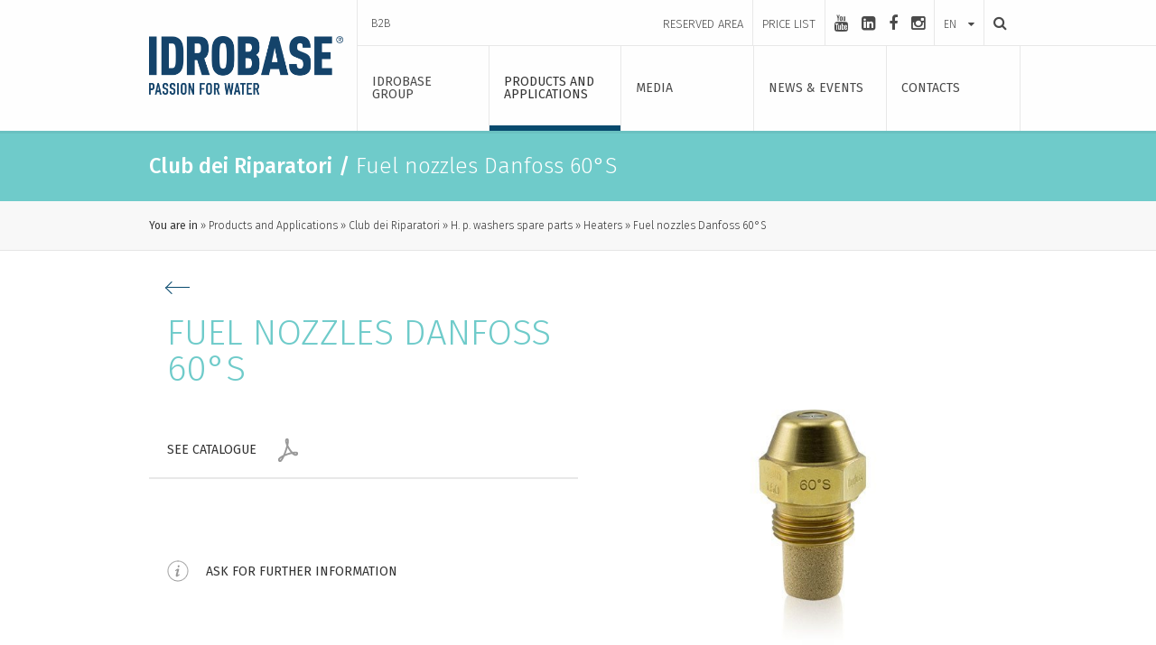

--- FILE ---
content_type: text/html; charset=utf-8
request_url: https://www.idrobasegroup.com/en-us/products-and-applications/club-dei-riparatori/h-p-washers-spare-parts/heaters/fuel-nozzles-danfoss-60-s
body_size: 15009
content:

<!doctype html>
<html class="no-js" lang="en">
<head>
	<meta charset="utf-8" />
	<meta http-equiv="x-ua-compatible" content="ie=edge" />
	<meta name="viewport" content="width=device-width, initial-scale=1.0" />
	<meta name="format-detection" content="telephone=no" />
	<title>Fuel nozzles Danfoss 60&#176;S</title>
	<meta name="description" />
	
		<meta property="og:title" content="Fuel nozzles Danfoss 60&#176;S" />
		<meta property="og:description" content="" />
			<meta property="og:image" content="https://www.idrobasegroup.com/ContentsFiles/IBG_Club-dei-Riparatori_ricambi_idropulitrici_caldaie_ugelli_gasolio.jpg" />

	<link rel="apple-touch-icon" sizes="57x57" href="/apple-icon-57x57.png" />
	<link rel="apple-touch-icon" sizes="60x60" href="/apple-icon-60x60.png" />
	<link rel="apple-touch-icon" sizes="72x72" href="/apple-icon-72x72.png" />
	<link rel="apple-touch-icon" sizes="76x76" href="/apple-icon-76x76.png" />
	<link rel="apple-touch-icon" sizes="114x114" href="/apple-icon-114x114.png" />
	<link rel="apple-touch-icon" sizes="120x120" href="/apple-icon-120x120.png" />
	<link rel="apple-touch-icon" sizes="144x144" href="/apple-icon-144x144.png" />
	<link rel="apple-touch-icon" sizes="152x152" href="/apple-icon-152x152.png" />
	<link rel="apple-touch-icon" sizes="180x180" href="/apple-icon-180x180.png" />
	<link rel="icon" type="image/png" sizes="192x192" href="/android-icon-192x192.png" />
	<link rel="icon" type="image/png" sizes="32x32" href="/favicon-32x32.png" />
	<link rel="icon" type="image/png" sizes="96x96" href="/favicon-96x96.png" />
	<link rel="icon" type="image/png" sizes="16x16" href="/favicon-16x16.png" />
	<link rel="manifest" href="/manifest.json" />
	<meta name="msapplication-TileColor" content="#ffffff" />
	<meta name="msapplication-TileImage" content="ms-icon-144x144.png" />
	<meta name="theme-color" content="#ffffff" />
	<link rel="stylesheet" href="/css/app.css" />
	<!-- Modernizr -->
	<script src="/js/modernizr.js" type="text/javascript"></script>
	<!-- Google Analytics -->
	<script type="text/plain" data-cookieconsent="statistics">
		(function (i, s, o, g, r, a, m) {
		i['GoogleAnalyticsObject'] = r; i[r] = i[r] || function () {
		(i[r].q = i[r].q || []).push(arguments)
		}, i[r].l = 1 * new Date(); a = s.createElement(o),
		m = s.getElementsByTagName(o)[0]; a.async = 1; a.src = g; m.parentNode.insertBefore(a, m)
		})(window, document, 'script', 'https://www.google-analytics.com/analytics.js', 'ga');

		ga('create', 'UA-77644931-1', 'auto');
		ga('send', 'pageview');

	</script>
	<!-- Google Tag Manager -->
	<script>
		(function (w, d, s, l, i) {
			w[l] = w[l] || []; w[l].push({
				'gtm.start':
					new Date().getTime(), event: 'gtm.js'
			}); var f = d.getElementsByTagName(s)[0],
				j = d.createElement(s), dl = l != 'dataLayer' ? '&l=' + l : ''; j.async = true; j.src =
					'https://www.googletagmanager.com/gtm.js?id=' + i + dl; f.parentNode.insertBefore(j, f);
		})(window, document, 'script', 'dataLayer', 'GTM-KBCFBZL');</script>
	<!-- End Google Tag Manager -->
	<!-- Matomo -->
	<script>
		var _paq = window._paq = window._paq || [];
		/* tracker methods like "setCustomDimension" should be called before "trackPageView" */
		_paq.push(['trackPageView']);
		_paq.push(['enableLinkTracking']);
		(function () {
			var u = "https://idrobasegroup.matomo.cloud/";
			_paq.push(['setTrackerUrl', u + 'matomo.php']);
			_paq.push(['setSiteId', '2']);
			var d = document, g = d.createElement('script'), s = d.getElementsByTagName('script')[0];
			g.async = true; g.src = '//cdn.matomo.cloud/idrobasegroup.matomo.cloud/matomo.js'; s.parentNode.insertBefore(g, s);
		})();
	</script>
	<!-- End Matomo Code -->
</head>
<body>
	<!-- Google Tag Manager (noscript) -->
	<noscript>
		<iframe src="https://www.googletagmanager.com/ns.html?id=GTM-KBCFBZL"
						height="0" width="0" style="display:none;visibility:hidden"></iframe>
	</noscript>
	<!-- End Google Tag Manager (noscript) -->
	<!-- CONTENITORE -->
	<div class="allcont">
		<div class="overall">
		</div>
		
<!-- Navigation -->
<nav class="main-navigation">
	<div class="ico">
		<span></span>
	</div>
	<div class="small-12 columns">
		<div class="vertical_align">
			<div class="contscroll">
				<ul class="menu vertical expanded small-text-left medium-text-center" data-accordion-menu>
							<li>
									<a class="button">Idrobase Group</a>
									<ul class="vertical menu">
											<li><a href="/en-us/idrobase-group/company-profile">Company Profile</a></li>
											<li><a href="/en-us/idrobase-group/innovation-quality">Innovation &amp; quality</a></li>
											<li><a href="/en-us/idrobase-group/partners-worldwide">Partners worldwide</a></li>
											<li><a href="/en-us/case-studies">Case studies</a></li>
									</ul>
							</li>
							<li>
									<a class="button">Products and Applications</a>
									<ul class="vertical menu">
											<li><a href="/en-us/clean-breathing-by-idrobase_group_en">Clean Breathing</a></li>
											<li><a href="/en-us/products-and-applications/new-solutions">New solutions</a></li>
											<li><a href="/en-us/products-and-applications/idrosan">Idrosan</a></li>
											<li><a href="/en-us/products-and-applications/idrobase">Idrobase</a></li>
											<li><a href="/en-us/products-and-applications/idrotech">Idrotech</a></li>
											<li><a href="/en-us/products-and-applications/club-dei-riparatori">Club dei Riparatori</a></li>
											<li><a href="/en-us/products-and-applications/enjoy-your-life">Enjoy your Life</a></li>
											<li><a href="/en-us/products-and-applications/club-del-misting">Club del Misting</a></li>
											<li><a href="/en-us/products-and-applications/idroinnova">IdroInnova</a></li>
									</ul>
							</li>
							<li>
									<a class="button">Media</a>
									<ul class="vertical menu">
											<li><a href="/en-us/media/videogallery">Videogallery</a></li>
											<li><a href="/en-us/media/photogallery">Photogallery</a></li>
									</ul>
							</li>
							<li>
									<a class="button">News &amp; events</a>
									<ul class="vertical menu">
											<li><a href="/en-us/reliability-idrobase-awarded-by-cribis">CRIBIS awarded Idrobase&#39;s reliability as commercial partner</a></li>
											<li><a href="/en-us/lince-disinfettante-the all-in-one-solution-for-disinfection">Lince Disinfettante: the all-in-one solution for sanitizing interiors and exteriors</a></li>
											<li><a href="/en-us/a-new-air-purifier-from-university-research-and-idrobase-group">Idrobase and university research for a new catalyst</a></li>
											<li><a href="/en-us/news-events/2016">2016</a></li>
											<li><a href="/en-us/news-events/2015">2015</a></li>
											<li><a href="/en-us/news-events/2014">2014</a></li>
											<li><a href="/en-us/news-events/new-made-in-italy-alliance">New Made in Italy Alliance</a></li>
											<li><a href="/en-us/news-events/2013">2013</a></li>
											<li><a href="/en-us/news-events/2012">2012</a></li>
											<li><a href="/en-us/ventofresco-refreshing-and-sanitizing-ventilation-city-of-cows">Resilience, Sustainability and Animal Wellbeing at VIV</a></li>
											<li><a href="/en-us/news-events/2011">2011</a></li>
											<li><a href="/en-us/news-events/2010">2010</a></li>
											<li><a href="/en-us/idrobase-innovation-corriere-della-sera">Idrobase Group&#39;s innovation on &quot;Il Corriere della Sera&quot;</a></li>
											<li><a href="/en-us/news-events/2009">2009</a></li>
											<li><a href="/en-us/news-events/after-the-fire-in-one-of-the-buildings-the-team-is-back-to-work">After the fire in one of the buildings, the team is back to work</a></li>
											<li><a href="/en-us/news-events/idrobase-group-starts-again-with-an-anti-inflation-bonus">Idrobase Group starts again with an anti-inflation bonus</a></li>
											<li><a href="/en-us/news-events/2017">2017</a></li>
											<li><a href="/en-us/news-events/the-made-in-italy-anti-pollution-challenge-begins">The Made in Italy anti-pollution challenge begins</a></li>
											<li><a href="/en-us/news-events/2018">2018</a></li>
											<li><a href="/en-us/news-events/idrobase-group-top-investor-in-china">Idrobase Group: Top Investor in China</a></li>
											<li><a href="/en-us/news-events/after-the-fire-sponsorships-also-confirmed">After the fire, sponsorships also confirmed</a></li>
											<li><a href="/en-us/news-events/idrobase-group-recognized-for-commercial-strength-and-reliability">Idrobase Group: recognized for commercial strength and reliability</a></li>
											<li><a href="/en-us/safebreathnet-will-be-presented-ecomondo-2022">safebreath.net will be presented Ecomondo 2022</a></li>
											<li><a href="/en-us/idrobasegroup-salonpromote-en">Idrobase Group’s sanitizes the Italian Pavilion at the Promote Exhibition in Cameroon.</a></li>
											<li><a href="/en-us/news-events/safebreath-net-is-the-new-business-network-for-the-reduction-of-pm2-5-and-pm10">SAFEBREATH.NET is the new business network for the reduction of PM2.5 and PM10</a></li>
											<li><a href="/en-us/news-events/elefante-90-suppress-dust-during-demolition">Elefante 90 suppress dust during demolition</a></li>
											<li><a href="/en-us/news-events/2023">2023</a></li>
											<li><a href="/en-us/news-events/2022">2022</a></li>
											<li><a href="/en-us/news-events/2020">2020</a></li>
											<li><a href="/en-us/news-events/2021">2021</a></li>
											<li><a href="/en-us/news-events/2024">2024</a></li>
											<li><a href="/en-us/news-events/2025">2025</a></li>
									</ul>
							</li>
							<li>
									<a href="/en-us/contacts" class="button">Contacts</a>
							</li>
				</ul>
			</div>
		</div>
	</div>
</nav>
<!-- [end] Navigation -->
<!-- Header -->
<header class="row">
	<div class="dx-line show-for-large">
	</div>
	<div class="maxW">
		<div class="small-6 medium-3 columns">
			<div class="vertical_align">
				<a href="/" class="logo">
					<img src="/img/logo.png" alt="Idrobase Group Logo" />
				</a>
			</div>
		</div>
		<div class="small-6 medium-9 columns leftcol">
			<div class="row top show-for-medium">
				<div class="small-1 columns top-l-menu">
					<div class="vertical_align">
						<a href="https://b2b.idrobasegroup.com" target="_blank">B2B</a>
					</div>
					
				</div>
				<div class="small-11 columns col-r">
					<div class="reserved-menu">
							<a href="/en-us/login"><div class="vertical-middle">Reserved Area</div></a>
						<a href="/en-us/price-list">
							<div class="vertical-middle">
								Price list
							</div>
						</a>
					</div>
						<div class="social">
							<div class="vertical-middle">
									<a href="https://www.youtube.com/user/IdrobaseGroup" target="_blank" aria-label="youtube"><i class="fa fa-youtube"></i></a>
									<a href="https://www.linkedin.com/company/idrobase-group" target="_blank" aria-label="linkedin-square"><i class="fa fa-linkedin-square"></i></a>
									<a href="https://www.facebook.com/IdrobaseGroup" target="_blank" aria-label="facebook"><i class="fa fa-facebook"></i></a>
									<a href="https://www.instagram.com/idrobase_group/" target="_blank" aria-label="instagram"><i class="fa fa-instagram"></i></a>
							</div>
						</div>
					<div class="lang">
						<div class="custom_select">
							<a href="" class="titleText">
								<div class="label">en</div>
							</a>
							<div class="select_cont">
								<ul>
											<li><a href="https://www.idrobasegroup.com/it/prodotti-e-applicazioni/club-dei-riparatori/componenti-idropulitrici/caldaie/ugelli-gasolio-danfoss-60-s" >italiano</a></li>
											<li><a href="https://www.idrobasegroup.com/en-us/products-and-applications/club-dei-riparatori/h-p-washers-spare-parts/heaters/fuel-nozzles-danfoss-60-s" class=&quot;selected&quot;>english</a></li>
											<li><a href="https://www.idrobasegroup.com/es" >espa&#241;ol</a></li>
											<li><a href="https://www.idrobasegroup.com/ru" >русский</a></li>
								</ul>
							</div>
						</div>
					</div>
					<a href="/en-us/search" class="search" aria-label="Search">
						<div class="vertical-middle">
							<i class="fa fa-search" aria-hidden="true"></i>
						</div>
					</a>
				</div>
			</div>
			<div class="row bottom">
				<div class="ico hide-for-large">
					<span></span>
				</div>
				<ul class="menu expanded show-for-large">
								<li class="">
									<a class="button">
										<div class="vertical-middle">Idrobase Group</div>
									</a>
									<div class="section_submenu" data-equalizer data-equalize-on="medium">
										<div class="small-6 columns" data-equalizer-watch>
											<ul>
														<li class=""><a href="/en-us/idrobase-group/company-profile">Company Profile</a></li>
														<li class=""><a href="/en-us/idrobase-group/innovation-quality">Innovation &amp; quality</a></li>
														<li class=""><a href="/en-us/idrobase-group/partners-worldwide">Partners worldwide</a></li>
														<li class=""><a href="/en-us/case-studies">Case studies</a></li>
											</ul>
											
										</div>
									</div>
								</li>
								<li class="selected">
									<a class="button">
										<div class="vertical-middle">Products and Applications</div>
									</a>
									<div class="section_submenu" data-equalizer data-equalize-on="medium">
										<div class="small-6 columns" data-equalizer-watch>
											<ul>
															<li data-bkcolor="#69A4AF " class=""><a href="/en-us/clean-breathing-by-idrobase_group_en">Clean Breathing</a></li>
															<li data-bkcolor="#e3001b " class=""><a href="/en-us/products-and-applications/new-solutions">New solutions </a></li>
															<li data-bkcolor="#b60038 " class=""><a href="/en-us/products-and-applications/idrosan">Idrosan</a></li>
															<li data-bkcolor="#16486f " class=""><a href="/en-us/products-and-applications/idrobase">Idrobase</a></li>
															<li data-bkcolor="#b1d262 " class=""><a href="/en-us/products-and-applications/idrotech">Idrotech</a></li>
															<li data-bkcolor="#6fcbca " class="selected"><a href="/en-us/products-and-applications/club-dei-riparatori">Club dei Riparatori</a></li>
															<li data-bkcolor="#9ecde4 " class=""><a href="/en-us/products-and-applications/enjoy-your-life">Enjoy your Life</a></li>
															<li data-bkcolor="#63cc96 " class=""><a href="/en-us/products-and-applications/club-del-misting">Club del Misting</a></li>
															<li data-bkcolor="#6d6e71 " class=""><a href="/en-us/products-and-applications/idroinnova">IdroInnova</a></li>
											</ul>
											
										</div>
											<div class="small-6 columns" data-equalizer-watch>
												<div class="submenuSlideshow">
															<div class="item">
																<div class="line" style="background-color:#69A4AF">
																</div>
																<img src="https://www.idrobasegroup.com/ContentsFiles/IMMAGINI PER SITO 4-10.png" alt="IMMAGINI PER SITO 4-10" class="prod" />
																<img src="https://www.idrobasegroup.com/ContentsFiles/IMMAGINI PER SITO 4-46.png" alt="IMMAGINI PER SITO 4-46" class="prod_logo" />
															</div>
															<div class="item">
																<div class="line" style="background-color:#e3001b">
																</div>
																<img src="https://www.idrobasegroup.com/ContentsFiles/IMMAGINI PER SITO 4-11.png" alt="IMMAGINI PER SITO 4-11" class="prod" />
																<img src="https://www.idrobasegroup.com/ContentsFiles/IMMAGINI PER SITO 4-47.png" alt="IMMAGINI PER SITO 4-47" class="prod_logo" />
															</div>
															<div class="item">
																<div class="line" style="background-color:#b60038">
																</div>
																<img src="https://www.idrobasegroup.com/ContentsFiles/IMMAGINI PER SITO 4-14.png" alt="IMMAGINI PER SITO 4-14" class="prod" />
																<img src="https://www.idrobasegroup.com/ContentsFiles/IMMAGINI PER SITO 4-50.png" alt="IMMAGINI PER SITO 4-50" class="prod_logo" />
															</div>
															<div class="item">
																<div class="line" style="background-color:#16486f">
																</div>
																<img src="https://www.idrobasegroup.com/ContentsFiles/IMMAGINI PER SITO 4-15(0).png" alt="IMMAGINI PER SITO 4-15(0)" class="prod" />
																<img src="https://www.idrobasegroup.com/ContentsFiles/IMMAGINI PER SITO 4-51(0).png" alt="IMMAGINI PER SITO 4-51(0)" class="prod_logo" />
															</div>
															<div class="item">
																<div class="line" style="background-color:#b1d262">
																</div>
																<img src="https://www.idrobasegroup.com/ContentsFiles/IMMAGINI PER SITO 4-12.png" alt="IMMAGINI PER SITO 4-12" class="prod" />
																<img src="https://www.idrobasegroup.com/ContentsFiles/IMMAGINI PER SITO 4-48.png" alt="IMMAGINI PER SITO 4-48" class="prod_logo" />
															</div>
															<div class="item">
																<div class="line" style="background-color:#6fcbca">
																</div>
																<img src="https://www.idrobasegroup.com/ContentsFiles/IMMAGINI PER SITO 4-13.png" alt="IMMAGINI PER SITO 4-13" class="prod" />
																<img src="https://www.idrobasegroup.com/ContentsFiles/IMMAGINI PER SITO 4-49.png" alt="IMMAGINI PER SITO 4-49" class="prod_logo" />
															</div>
															<div class="item">
																<div class="line" style="background-color:#9ecde4">
																</div>
																<img src="https://www.idrobasegroup.com/ContentsFiles/IMMAGINI PER SITO 4-16.png" alt="IMMAGINI PER SITO 4-16" class="prod" />
																<img src="https://www.idrobasegroup.com/ContentsFiles/IMMAGINI PER SITO 4-52.png" alt="IMMAGINI PER SITO 4-52" class="prod_logo" />
															</div>
															<div class="item">
																<div class="line" style="background-color:#63cc96">
																</div>
																<img src="https://www.idrobasegroup.com/ContentsFiles/IMMAGINI PER SITO 4-17.png" alt="IMMAGINI PER SITO 4-17" class="prod" />
																<img src="https://www.idrobasegroup.com/ContentsFiles/IMMAGINI PER SITO 4-53.png" alt="IMMAGINI PER SITO 4-53" class="prod_logo" />
															</div>
															<div class="item">
																<div class="line" style="background-color:#6d6e71">
																</div>
																<img src="https://www.idrobasegroup.com/ContentsFiles/IMMAGINI PER SITO 4-18.png" alt="IMMAGINI PER SITO 4-18" class="prod" />
																<img src="https://www.idrobasegroup.com/ContentsFiles/IMMAGINI PER SITO 4-54.png" alt="IMMAGINI PER SITO 4-54" class="prod_logo" />
															</div>
												</div>
											</div>
									</div>
								</li>
								<li class="">
									<a class="button">
										<div class="vertical-middle">Media</div>
									</a>
									<div class="section_submenu" data-equalizer data-equalize-on="medium">
										<div class="small-6 columns" data-equalizer-watch>
											<ul>
														<li class=""><a href="/en-us/media/videogallery">Videogallery</a></li>
														<li class=""><a href="/en-us/media/photogallery">Photogallery</a></li>
											</ul>
											
										</div>
									</div>
								</li>
								<li class="">
									<a href="/en-us/news-events" class="button">
										<div class="vertical-middle">News &amp; events</div>
									</a>
								</li>
								<li class="">
									<a href="/en-us/contacts" class="button">
										<div class="vertical-middle">Contacts</div>
									</a>
								</li>
				</ul>
			</div>
		</div>
	</div>
</header>
<!-- [end] Header -->

		<!-- Wrap -->
		<div class="row wrap">
			
<!-- top banner -->
<div class="small-12 columns wow fadeIn productCatBanner title" data-equalizer data-equalize-on="medium"
		 style="background-color: #6fcbca;">
	<div class="maxW">
		<div class="small-12 columns" data-equalizer-watch>
			<div class="div_h1">
				<strong>Club dei Riparatori</strong> <strong>/</strong> Fuel nozzles Danfoss 60&#176;S
			</div>
		</div>
	</div>
</div>
<!-- [end] top banner -->
<!-- breadcrumbs -->
<section role="navigation">
	<div class="small-12 columns wow fadeIn breadcrumbs">
		<div class="maxW">
			<ul>
				<li><span>You are in</span></li>
						<li><a href="/en-us/products-and-applications">Products and Applications</a></li>
						<li><a href="/en-us/products-and-applications/club-dei-riparatori">Club dei Riparatori</a></li>
						<li><a href="/en-us/products-and-applications/club-dei-riparatori/h-p-washers-spare-parts">H. p. washers spare parts</a></li>
						<li><a href="/en-us/products-and-applications/club-dei-riparatori/h-p-washers-spare-parts/heaters">Heaters</a></li>
						<li>Fuel nozzles Danfoss 60&#176;S</li>
			</ul>
		</div>
	</div>
</section>
<!-- [end] breadcrumbs -->
<!-- prodotto dettaglio -->
<div class="productDett">
	<div class="maxW">
		<!-- intro -->
		<div class="small-12 columns wow fadeIn product-intro">
			<div class="small-12 medium-6 medium-push-6 columns ">
				<div class="productSlideshow">
											<div class="item">
							<img src="https://www.idrobasegroup.com/ContentsFiles/IBG_Club-dei-Riparatori_ricambi_idropulitrici_caldaie_ugelli_gasolio.jpg" alt="IBG_Club-dei-Riparatori_ricambi_idropulitrici_caldaie_ugelli_gasolio" />
						</div>
									</div>
			</div>
			<div class="small-12 medium-6 medium-pull-6 columns">
				<a href="/en-us/products-and-applications/club-dei-riparatori/h-p-washers-spare-parts/heaters" class="back show-for-medium"></a>
				<h1 style="color:#6fcbca">Fuel nozzles Danfoss 60&#176;S</h1>
				<h2></h2>
				<div class="plus">
						<a href="https://issuu.com/idrobasegroup/docs/catalogo_2021_test_en/200?fr=sZGFkNjM5NTM2Nzk" class="show-for-medium" target="_blank">
							<div class="vertical_align">
								<span>See catalogue</span>
								<img src="/img/ico_pdf.png" alt="" />
							</div>
						</a>
														</div>
				<p>
					
				</p>
				<div class="utility">
					<div class="vertical_align">
						<a href="/en-us/contacts?brand=1872887449" class="share">
							<img src="/img/ico_info.png" alt="" />
							<span>Ask for further information</span>
						</a>
					</div>
				</div>
			</div>
		</div>
		<!-- [end] intro -->
		<!-- extra description -->
		<!-- [end] extra description -->
		<!-- highlights -->
		<!-- [end] highlights -->
		<!-- technical data -->
					<div class="small-12 columns wow fadeIn product-technicaldata box">
				<div class="div_h1">
					Technical data
			</div>
			<div class="description">
				<table>
					<tr class="spacer">
						<td>
						</td>
					</tr>
					<tr>
						<th>
							<strong>CODE</strong>
						</th>
							<th>
								<strong>gl/h</strong>
							</th>
					</tr>
						<tr>
							<td data-th="CODE">
								<span>DA.030F6132</span>
							</td>
								<td data-th="gl/h">
									<strong>2.00</strong>
								</td>
						</tr>
						<tr class="spacer">
							<td>
							</td>
						</tr>
						<tr>
							<td data-th="CODE">
								<span>DA.030F6134</span>
							</td>
								<td data-th="gl/h">
									<strong>2.25</strong>
								</td>
						</tr>
						<tr class="spacer">
							<td>
							</td>
						</tr>
						<tr>
							<td data-th="CODE">
								<span>DA.030F6136</span>
							</td>
								<td data-th="gl/h">
									<strong>2.50</strong>
								</td>
						</tr>
						<tr class="spacer">
							<td>
							</td>
						</tr>
						<tr>
							<td data-th="CODE">
								<span>DA.030F6138</span>
							</td>
								<td data-th="gl/h">
									<strong>2.75</strong>
								</td>
						</tr>
						<tr class="spacer">
							<td>
							</td>
						</tr>
						<tr>
							<td data-th="CODE">
								<span>DA.030F6908</span>
							</td>
								<td data-th="gl/h">
									<strong>0.50</strong>
								</td>
						</tr>
						<tr class="spacer">
							<td>
							</td>
						</tr>
						<tr>
							<td data-th="CODE">
								<span>DA.030F6912</span>
							</td>
								<td data-th="gl/h">
									<strong>0.60</strong>
								</td>
						</tr>
						<tr class="spacer">
							<td>
							</td>
						</tr>
						<tr>
							<td data-th="CODE">
								<span>DA.030F6914</span>
							</td>
								<td data-th="gl/h">
									<strong>0.65</strong>
								</td>
						</tr>
						<tr class="spacer">
							<td>
							</td>
						</tr>
						<tr>
							<td data-th="CODE">
								<span>DA.030F6916</span>
							</td>
								<td data-th="gl/h">
									<strong>0.75</strong>
								</td>
						</tr>
						<tr class="spacer">
							<td>
							</td>
						</tr>
						<tr>
							<td data-th="CODE">
								<span>DA.030F6918</span>
							</td>
								<td data-th="gl/h">
									<strong>0.85</strong>
								</td>
						</tr>
						<tr class="spacer">
							<td>
							</td>
						</tr>
						<tr>
							<td data-th="CODE">
								<span>DA.030F6920</span>
							</td>
								<td data-th="gl/h">
									<strong>1.00</strong>
								</td>
						</tr>
						<tr class="spacer">
							<td>
							</td>
						</tr>
						<tr>
							<td data-th="CODE">
								<span>DA.030F6922</span>
							</td>
								<td data-th="gl/h">
									<strong>1.10</strong>
								</td>
						</tr>
						<tr class="spacer">
							<td>
							</td>
						</tr>
						<tr>
							<td data-th="CODE">
								<span>DA.030F6924</span>
							</td>
								<td data-th="gl/h">
									<strong>1.25</strong>
								</td>
						</tr>
						<tr class="spacer">
							<td>
							</td>
						</tr>
						<tr>
							<td data-th="CODE">
								<span>DA.030F6926</span>
							</td>
								<td data-th="gl/h">
									<strong>1.35</strong>
								</td>
						</tr>
						<tr class="spacer">
							<td>
							</td>
						</tr>
						<tr>
							<td data-th="CODE">
								<span>DA.030F6928</span>
							</td>
								<td data-th="gl/h">
									<strong>1.50</strong>
								</td>
						</tr>
						<tr class="spacer">
							<td>
							</td>
						</tr>
						<tr>
							<td data-th="CODE">
								<span>DA.030F6929</span>
							</td>
								<td data-th="gl/h">
									<strong>1.65</strong>
								</td>
						</tr>
						<tr class="spacer">
							<td>
							</td>
						</tr>
						<tr>
							<td data-th="CODE">
								<span>DA.030F6930</span>
							</td>
								<td data-th="gl/h">
									<strong>1.75</strong>
								</td>
						</tr>
						<tr class="spacer">
							<td>
							</td>
						</tr>
				</table>
				<div class="spec"></div>
			</div>
		</div>

		<!-- [end] technical data -->
		<!-- technical features -->
		<!-- [end] technical features -->
		<!-- dotazione -->
		<!-- [end] dotazione -->
		<!-- optionals -->
			<div class="small-12 columns wow fadeIn product-optionals box">
				<div class="div_h1">
					optionals / <span>DA.030F6908</span>
					<select onchange="GetData(this, new Array(), '#optionalsContainer', null)">
							<option value="-2073904754" data-url="/Products/LoadOptionalsBy/?productId=-2073904754">DA.030F6908</option>
							<option value="2081597688" data-url="/Products/LoadOptionalsBy/?productId=2081597688">DA.030F6912</option>
							<option value="400426095" data-url="/Products/LoadOptionalsBy/?productId=400426095">DA.030F6914</option>
							<option value="1286770768" data-url="/Products/LoadOptionalsBy/?productId=1286770768">DA.030F6916</option>
							<option value="159273136" data-url="/Products/LoadOptionalsBy/?productId=159273136">DA.030F6918</option>
							<option value="1442056809" data-url="/Products/LoadOptionalsBy/?productId=1442056809">DA.030F6920</option>
							<option value="72865344" data-url="/Products/LoadOptionalsBy/?productId=72865344">DA.030F6922</option>
							<option value="2095850284" data-url="/Products/LoadOptionalsBy/?productId=2095850284">DA.030F6924</option>
							<option value="-17921403" data-url="/Products/LoadOptionalsBy/?productId=-17921403">DA.030F6926</option>
							<option value="1686596536" data-url="/Products/LoadOptionalsBy/?productId=1686596536">DA.030F6928</option>
							<option value="1969808655" data-url="/Products/LoadOptionalsBy/?productId=1969808655">DA.030F6929</option>
							<option value="-880072660" data-url="/Products/LoadOptionalsBy/?productId=-880072660">DA.030F6930</option>
							<option value="1415267577" data-url="/Products/LoadOptionalsBy/?productId=1415267577">DA.030F6132</option>
							<option value="354703060" data-url="/Products/LoadOptionalsBy/?productId=354703060">DA.030F6134</option>
							<option value="519810345" data-url="/Products/LoadOptionalsBy/?productId=519810345">DA.030F6136</option>
							<option value="316028740" data-url="/Products/LoadOptionalsBy/?productId=316028740">DA.030F6138</option>
					</select>
				</div>
				<div class="row column small-up-1 medium-up-3 large-up-4" id="optionalsContainer">
					
				</div>
			</div>
		<!-- [end] optionals -->
		<!--kit-->
		<!--[end] kit-->
	</div>
</div>
<!-- [end] prodotto dettaglio -->
<!-- bottom banner -->
<section role="region" aria-label="Banner Brand">
	<div class="small-12 columns wow fadeIn bottomBanner">
		<div class="over">
			<div class="vertical-middle">
				<div class="div_h1">
					The winning solution to manufacture and repair <span>all kinds of pressure washers</span>
				</div>
			</div>
		</div>
		<img src="https://www.idrobasegroup.com/ContentsFiles/bottom-banner-1400x367-CDR.jpg" alt="bottom-banner-1400x367-CDR" />
	</div>
</section>
<!-- [end] bottom banner -->

		</div>
		<!-- [end] Wrap -->
		
<!-- Footer -->
<footer class="row">
	<div class="maxW">
		<div class="row column small-up-1 medium-up-5 large-up-5 top" data-equalizer data-equalize-on="medium">
				<div class="column show-for-medium" data-equalizer-watch>
					<div class="div_p">
						Idrobase Group
					</div>
					<ul>
							<li><a href="/en-us/idrobase-group/company-profile">Company Profile</a></li>
							<li><a href="/en-us/idrobase-group/innovation-quality">Innovation &amp; quality</a></li>
							<li><a href="/en-us/idrobase-group/partners-worldwide">Partners worldwide</a></li>
							<li><a href="/en-us/case-studies">Case studies</a></li>
					</ul>

				</div>
				<div class="column show-for-medium" data-equalizer-watch>
					<div class="div_p">
						Products and Applications
					</div>
					<ul>
							<li><a href="/en-us/clean-breathing-by-idrobase_group_en">Clean Breathing</a></li>
							<li><a href="/en-us/products-and-applications/new-solutions">New solutions</a></li>
							<li><a href="/en-us/products-and-applications/idrosan">Idrosan</a></li>
							<li><a href="/en-us/products-and-applications/idrobase">Idrobase</a></li>
							<li><a href="/en-us/products-and-applications/idrotech">Idrotech</a></li>
							<li><a href="/en-us/products-and-applications/club-dei-riparatori">Club dei Riparatori</a></li>
							<li><a href="/en-us/products-and-applications/enjoy-your-life">Enjoy your Life</a></li>
							<li><a href="/en-us/products-and-applications/club-del-misting">Club del Misting</a></li>
							<li><a href="/en-us/products-and-applications/idroinnova">IdroInnova</a></li>
					</ul>

				</div>
				<div class="column show-for-medium" data-equalizer-watch>
					<div class="div_p">
						Media
					</div>
					<ul>
							<li><a href="/en-us/media/videogallery">Videogallery</a></li>
							<li><a href="/en-us/media/photogallery">Photogallery</a></li>
					</ul>

				</div>
			<div class="column show-for-medium" data-equalizer-watch>
						<a href="/en-us/news-events">News &amp; events</a>
						<a href="/en-us/contacts" class="bottom_link">Contacts</a>
			</div>
			<div class="column" data-equalizer-watch>
				<div class="div_p">
					LANGUAGE
				</div>
				<div class="custom_select">
					<a href="" class="titleText">
						<div class="label">English</div>
					</a>
					<div class="select_cont">
						<ul>
									<li><a href="https://www.idrobasegroup.com/it/prodotti-e-applicazioni/club-dei-riparatori/componenti-idropulitrici/caldaie/ugelli-gasolio-danfoss-60-s" >ITALIANO</a></li>
									<li><a href="https://www.idrobasegroup.com/en-us/products-and-applications/club-dei-riparatori/h-p-washers-spare-parts/heaters/fuel-nozzles-danfoss-60-s" class=&quot;selected&quot;>ENGLISH</a></li>
									<li><a href="https://www.idrobasegroup.com/es" >ESPA&#209;OL</a></li>
									<li><a href="https://www.idrobasegroup.com/ru" >РУССКИЙ</a></li>
						</ul>
					</div>
				</div>
			</div>
		</div>
		<div class="row column mid">
			<div class="small-12 columns">
				<div class="div_p">
					<em>
						<strong>Copyright &#169; 2018 Idrobase Group Srl</strong>  -  Via dell Industria, N. 25 - 35010 Borgoricco (PD) Italia
							<br />
							<span>
								VAT Code / Fiscal Code: 04604140287 Authorized Capital: Euro 100.000,00 i.v. - Companies Register of Padova n. 04604140287 - REA n. 403438
							</span>
					</em>
				</div>
			</div>
		</div>
		<div class="bottom">
				<div class="social">
						<a href="https://www.youtube.com/user/IdrobaseGroup" target="_blank" aria-label="youtube"><i class="fa fa-youtube"></i></a>
						<a href="https://www.linkedin.com/company/idrobase-group" target="_blank" aria-label="linkedin-square"><i class="fa fa-linkedin-square"></i></a>
						<a href="https://www.facebook.com/IdrobaseGroup" target="_blank" aria-label="facebook"><i class="fa fa-facebook"></i></a>
						<a href="https://www.instagram.com/idrobase_group/" target="_blank" aria-label="instagram"><i class="fa fa-instagram"></i></a>
				</div>
			<div class="links">
				<a href="/en-us/privacy-policy" class="ajax-popup-link"><em>Privacy &amp; Policy</em></a>
				<a href="/en-us/cookies-policy" class="ajax-popup-link"><em>Cookies</em></a>
				<a href="/en-us/accessibility"><em>Accessibility</em></a>
				<a href="http://www.thehouseofmouse.it" target="blank"><em>Credits</em></a>
			</div>
			<button id="eyeAble_customToolOpenerID" type="button" class="eyeable-link" aria-label="Open accessibility management">
				<img class="" src="/img/eye-able.svg" />
			</button>
		</div>
	</div>
</footer>
<!-- [end] Footer -->

	</div>
	<!-- [end] CONTENITORE -->
	<script src="/bower_components/jquery/dist/jquery.min.js" type="text/javascript"></script>
	<script src="/bower_components/what-input/what-input.min.js" type="text/javascript"></script>
	<script src="/bower_components/foundation-sites/dist/foundation.min.js" type="text/javascript"></script>
	<!-- Custom scrollbar -->
	<script src="/js/customScrollbar/jquery.mCustomScrollbar.min.js" type="text/javascript"></script>
	<script src="/js/customScrollbar/jquery.mousewheel.min.js" type="text/javascript"></script>
	<!-- Lightgallery -->
	<script src="/bower_components/lightgallery/dist/js/lightgallery.min.js" type="text/javascript"></script>
	<script src="/bower_components/lightgallery/dist/js/lg-video.min.js" type="text/javascript"></script>
	<!-- Magnific Popup core JS file -->
	<script src="/bower_components/magnific-popup/dist/jquery.magnific-popup.min.js"
					type="text/javascript"></script>
	<!-- HOVER INTENT -->
	<script src="/js/jquery.hoverIntent.minified.js" type="text/javascript"></script>
	<!-- WOW animation -->
	<script src="/js/wow.min.js" type="text/javascript"></script>
	<!-- SLICK Carousel -->
	<script src="/bower_components/slick-carousel/slick/slick.min.js" type="text/javascript"></script>
	<!-- Resize end -->
	<script src="/js/jquery.resizeend.min.js" type="text/javascript"></script>
	<!-- Lazy load -->
	<script src="/js/jquery.lazyload.min.js" type="text/javascript"></script>
	<!-- Tooltip -->
	<script src="/js/jquery.tooltipster.min.js" type="text/javascript"></script>
	<!-- Images load -->
	<script src="/js/imagesloaded.pkgd.js" type="text/javascript"></script>
	<!-- Image scale -->
	<script src="/js/image-scale.min.js" type="text/javascript"></script>
	<!-- Form Controls -->
	<script src="/js/jquery.validate.js" type="text/javascript"></script>
	<script src="/js/jquery.validate.unobtrusive.js" type="text/javascript"></script>
	<script src="/js/form.js" type="text/javascript"></script>
	<script src="/js/reserved_area.js" type="text/javascript"></script>
	<!--Cookiebot-->
	<script id="Cookiebot" src="https://consent.cookiebot.com/uc.js" data-cbid="929a70be-28e1-4ff0-8ad8-548a4259f4ce" type="text/javascript" data-culture="EN"></script>
	
	<script src="/js/products.js" type="text/javascript"></script>

	<script src="/js/app.js" type="text/javascript"></script>
	<!--Google Recaptcha-->
	<script type="text/javascript">
		function recaptchaLoad() {
			if (jQuery('.g-recaptcha').length !== 0) {
				jQuery('.g-recaptcha').each(function () {
					var recaptchaId = jQuery(this).attr('id');
					var recaptchaSitekey = jQuery(this).data('sitekey');
					grecaptcha.render(recaptchaId, {
						'sitekey': recaptchaSitekey
					});
				})
			}
		}
	</script>
	<script src="https://www.google.com/recaptcha/api.js"></script>
	<!--[end] Google Recaptcha-->
	<script>
		/* eslint-disable */
		let eA_domain = 'www.idrobasegroup.com';
		let eA_top = '15%'; // top position of the icon e.g. "200px" or "calc(50% -44px)"
		let eA_side = 'right'; // side position icon e.g. "left", only works on desktop
		let eA_sideDistance = '10px'; // side distance of the icon e.g. "200px" or "calc(50% -44px)"
		let eA_bottom = '15%'; //Mobile bottom position
		let eA_privacyPath = 'https://eye-able.com/hinweis-datenschutz/'; //Url of the privacy notification
		let eA_path = 'https://www.eye-able-cdn.com/'; //Change to the local path of the public folder when hosting Eye-Able
		let eA_configPath = 'https://www.eye-able-cdn.com/configs/'; //Change to the local path of the config when hosting Eye-Able

		let t1 = 'Eye-Able® - Visuelle Hilfe';
		let t2 = 'Passe diese Seite visuell an oder lass sie Dir vorlesen. Klicken zum Öffnen.';
		let t3 = 'Externer Dienst';
		let t4 = 'Mehr Infos';
		if (
			document.documentElement.lang &&
			(document.documentElement.lang.includes('en') || !document.documentElement.lang.includes('de'))
		) {
			t1 = 'Eye-Able® - Visual Help';
			t2 = 'Customize this website visually or use the screenreader. Click to open.';
			t3 = 'External Service';
			t4 = 'More Info';
			eA_privacyPath = 'https://eye-able.com/en/hinweis-datenschutz/';
		}

		let eA_bColor = '#000000'; //background color of the icon
		function eyeAble_updateConfig() {
			window.eyeAble_pluginConfig.customIconColor = '#000000';
		}

		let eA_loaded = false;

		function aEA() {
			if (!eA_loaded) {
				let eA_h = document.querySelector('head') || document.body;
				let s = document.createElement('script');
				let c = document.createElement('script');
				s.src = eA_path + 'public/js/eyeAble.js';
				s.async = true;
				c.src = eA_configPath + eA_domain + '.js';
				// c.async = true;
				eA_h.appendChild(c);
				eA_h.appendChild(s);
				eA_loaded = true;
			}
		}

		//load directly if a LocalStorage Entry exists
		if (localStorage.getItem('eyeAbleVariables')) {
			aEA();
		} else {
			function s() {
				//Check for custom opener elements
				let co = document.querySelectorAll(
					'.eyeAble_customToolOpenerClass,#eyeAble_customToolOpenerID,.eyeAble_customToolOpenerNoHideClass'
				);
				if (window.location.hash.substr(1) === 'showEyeAble') {
					aEA();
					return;
				}
				if (co.length > 0) {
					function cOf() {
						eA_open = true;
						aEA();
						co.forEach(e => e.removeEventListener('click', cOf));
					}

					co.forEach(e => e.addEventListener('click', cOf));
					co.forEach(e =>
						e.addEventListener('keyup', function (e) {
							if (event.which === 13) cOf();
						})
					);
				} else {
					let t = document.createElement('Eye-Able');
					t.setAttribute('id', 'eA_Opener');
					t.attachShadow({ mode: 'open' });
					//append after the first link that is not a jump to a landmark
					if (document.links.length > 0) {
						//check if the first link has an hash, which would indicate a jump to a landmark
						if (!document.links[0].hash) {
							//no hash
							document.body.prepend(t);
						} else {
							for (let i = 0; i < document.links.length; i++) {
								if (
									document.links[i].hash &&
									document.links[i].baseURI.includes(window.location.hostname)
								) {
									//link with hash found! Place access after this one
								} else {
									if (i === 0) {
										//make sure its not places at the end
										document.body.prepend(t);
										break;
									} else {
										//a link has been found without an hash. Place the access link right after the last link that had an hash
										document.links[i - 1].after(t);
										break;
									}
								}
							}
						}
					} else {
						document.body.prepend(t);
					}
					// document.body.appendChild(t);
					let h = document.createElement('div');
					if (window.innerWidth < 700) {
						eA_side = 'right';
					}
					h.setAttribute(
						'style',
						'position: fixed;top:' + eA_top + ';' + eA_side + ': 11px;z-index: 2147483648'
					);
					t.shadowRoot.appendChild(h);
					let ts = 'left';
					if (eA_side === 'left') ts = 'right';
					let eA_fColor = '#fff'; //foreground color of the icon
					let s =
						'' +
						'<div aria-hidden="true" id="t" style="display:none;' +
						ts +
						': -350px;top: -40px;position: absolute;background: black;color: white;width: 290px;padding: 11px 20px 28px;border-radius: 20px;border: 3px solid #fff;font-family:Open Sans,sans-serif;font-weight: 400;font-size: 17px;line-height:24px;box-shadow: 0 0 8px 1px rgb(0 0 0 / 50%);">' +
						'   <div style="font-size: 22px;font-weight: bold;padding-bottom: 8px;margin-bottom: 8px;border-bottom: 3px solid;">' +
						t1 +
						'</div>' +
						'   <p style="margin: 0 0 13px 0;">' +
						t2 +
						'</p>' +
						'   <p style="position: absolute;bottom: 11px;right: 22px;margin: 0;font-weight: bold;font-size: 16px;">' +
						t3 +
						' (<a href="' +
						eA_privacyPath +
						'" target="_blank" style="' +
						'    color: white;text-decoration: underline;cursor: pointer;">' +
						t4 +
						'</a>)</p>' +
						'</div>' +
						'<div tabindex="0" role="button" aria-label="' +
						t1 +
						' ' +
						t2 +
						t3 +
						'" id="i" style="width: 70px;cursor: pointer;transition: transform 150ms ease;">' +
						'   <svg style="filter: drop-shadow(2px 3px 4px #505050);" xmlns="http://www.w3.org/2000/svg" xmlns:xlink="http://www.w3.org/1999/xlink" viewBox="0 0 389.9 389.6" preserveAspectRatio="none" xmlns:v="https://vecta.io/nano"><defs><linearGradient id="A" x1="253.85" y1="63.7" x2="253.85" y2="480.49" gradientUnits="userSpaceOnUse"><stop offset="0" stop-color="#4f4f4e"></stop><stop offset=".26" stop-color="#313130"></stop><stop offset=".55" stop-color="#161616"></stop><stop offset=".8" stop-color="#060606"></stop><stop offset="1"></stop></linearGradient><linearGradient id="B" x1="214.9" y1="353.49" x2="286.3" y2="353.49" gradientTransform="matrix(0.16, 0.99, 0.99, -0.16, -138.47, -44.34)" xlink:href="#A"></linearGradient><linearGradient id="C" x1="135.26" y1="296.4" x2="365.84" y2="296.4" xlink:href="#A"></linearGradient></defs><path style="fill:' +
						eA_bColor +
						'" d="M201.6 443.2h-33.4c-27.7 0-51.9-9.6-71.9-28.4a101.84 101.84 0 0 1-30.6-56.2 107.42 107.42 0 0 1-1.7-19v-52.7l.1-120.5c.1-26.7 9.5-50.3 28.1-70.1a101.58 101.58 0 0 1 55.6-30.7 104 104 0 0 1 20.9-1.9H339c25.9 0 48.8 8.3 68.1 24.6a102 102 0 0 1 34.5 58.2 100.5 100.5 0 0 1 2.1 20.8V340a99.13 99.13 0 0 1-11 46.3c-15.9 30.4-41 49.1-74.7 55.6a95.89 95.89 0 0 1-17.6 1.6h-87.8z" transform="translate(-59.2 -58.6)" fill="url(#A)"></path><path style="fill:' +
						eA_fColor +
						'" d="M279.9 10c24.4 0 46.2 7.6 64.8 23.4C362 48 372.9 66.6 377.6 88.8a93.42 93.42 0 0 1 2 19.7q0 86.4.1 172.7a94.41 94.41 0 0 1-10.4 44q-22.8 43.65-71.2 53a85.05 85.05 0 0 1-16.7 1.5H109.2c-26.4 0-49.3-9-68.4-27.1-15.5-14.6-25.1-32.5-29.1-53.5a99.85 99.85 0 0 1-1.6-18.1l.1-173.2c.1-25.7 9.2-48 26.7-66.7a96.5 96.5 0 0 1 52.9-29.2 102.64 102.64 0 0 1 20-1.8h96.9l73.2-.1h0m0-10H109.7a114.49 114.49 0 0 0-22 2 106.79 106.79 0 0 0-58.2 32.2C10.1 55 .2 79.7.1 107.7L0 228.2v52.7a109.41 109.41 0 0 0 1.8 20c4.4 23.2 15.1 43 32.1 58.9 20.9 19.7 46.3 29.8 75.3 29.8h172.3a99.15 99.15 0 0 0 18.6-1.6c35.3-6.8 61.6-26.3 78.2-58.2a103.74 103.74 0 0 0 11.6-48.6V108.5a103.33 103.33 0 0 0-2.2-21.8 106.53 106.53 0 0 0-36.2-61C331 8.6 307 0 279.9 0z" fill="#fff"></path><circle style="fill:' +
						eA_bColor +
						'" cx="250.6" cy="146.4" r="35.7" transform="matrix(.160226 -.98708 .98708 .160226 6.75 311.71)" fill="url(#B)"></circle><path style="fill:' +
						eA_bColor +
						'" d="M350.6,203.6l-75,6.7c-2.8.2-5.5.4-8.3.4H233.9a76.87,76.87,0,0,1-8.3-.4l-75-6.7a14.24,14.24,0,0,0-2.2,28.4l60.6,5.5a14.25,14.25,0,0,1,13,14.2v16.4a33.8,33.8,0,0,1-2.5,13l-34.5,88a14.3,14.3,0,0,0,26.1,11.7l33-80.1a7,7,0,0,1,13-.1l33,80.1A14.3,14.3,0,1,0,316.2,369l-34.5-87.9a36.61,36.61,0,0,1-2.5-13V251.7a14.18,14.18,0,0,1,13-14.2l60.6-5.5a14.24,14.24,0,0,0-2.2-28.4Z" transform="translate(-59.2 -58.6)" fill="url(#C)"></path><path style="fill:' +
						eA_fColor +
						'" d="M191.4 130.7c-23.693 0-42.9-19.207-42.9-42.9s19.207-42.9 42.9-42.9 42.9 19.207 42.9 42.9a42.89 42.89 0 0 1-42.9 42.9zm0-71.5c-13.69-.038-25.498 9.605-28.197 23.026a28.68 28.68 0 0 0 17.105 32.135c12.641 5.256 27.234.846 34.848-10.531A28.68 28.68 0 0 0 211.6 67.6a29.06 29.06 0 0 0-20.2-8.4zm52.5 278.6a21.46 21.46 0 0 1-19.5-12.6l-33.1-80.3-32.7 80.1a21.41 21.41 0 0 1-37.1 4.1 21.57 21.57 0 0 1-2.1-21.5l34.4-87.5a26.63 26.63 0 0 0 1.9-10.4v-16.4a7.09 7.09 0 0 0-6.5-7.1l-60.6-5.5c-11.791-.911-20.611-11.209-19.7-23s11.209-20.611 23-19.7l75.1 6.7a97.18 97.18 0 0 0 7.7.3h33.4a99.08 99.08 0 0 0 7.7-.3l75-6.7h.1c11.791-.911 22.089 7.909 23 19.7s-7.909 22.089-19.7 23l-60.5 5.5a7.09 7.09 0 0 0-6.5 7.1v16.4a28.29 28.29 0 0 0 2 10.4l34.5 87.9a21.36 21.36 0 0 1-1.8 20.2 22.06 22.06 0 0 1-18 9.6zm-52.5-107.1a14.11 14.11 0 0 1 13.1 8.8l33 80.1a7.62 7.62 0 0 0 3.9 3.6 7.13 7.13 0 0 0 9-9.6l-34.6-88.3a42.14 42.14 0 0 1-3-15.7v-16.4c-.054-11.101 8.438-20.376 19.5-21.3l60.6-5.5a7 7 0 0 0 4.9-2.4 6.61 6.61 0 0 0 1.7-5.2 7 7 0 0 0-7.6-6.6l-74.9 6.7a88.33 88.33 0 0 1-8.9.4h-33.4a87 87 0 0 1-8.9-.4l-75-6.7a7.12 7.12 0 0 0-1 14.2l60.7 5.5c11.062.924 19.554 10.199 19.5 21.3v16.4a42.14 42.14 0 0 1-3 15.7l-34.5 87.9a7.09 7.09 0 0 0 .3 7.3 7.19 7.19 0 0 0 6.6 3.2 7 7 0 0 0 5.9-4.3l32.9-79.9a14 14 0 0 1 13.2-8.8z" fill="#fff"></path></svg></div>' +
						'</div>';
					h.insertAdjacentHTML('afterbegin', s);
					let o = h.querySelector('#i');
					let m = h.querySelector('#t');
					if (!sessionStorage.getItem('eyeAbleShow')) {
						setTimeout(() => {
							m.style.display = 'block';
							m.setAttribute("aria-hidden", "false");
						}, 500);
						setTimeout(() => {
							m.style.display = 'none';
							m.setAttribute("aria-hidden", "true");
						}, 4000);
						sessionStorage.setItem('eyeAbleShow', 'false');
					}

					function x() {
						eA_open = true;
						aEA();
					}

					if (window.innerWidth < 700) {
						h.style.top = 'unset';
						h.style.bottom = eA_bottom;
						o.style.width = '50px';
						m.style.width = '240px';
						m.style.left = '-297px';
						m.style.top = '-50px';
						m.children[0].style.fontSize = '19px';
						if (navigator.userAgent.match(/SamsungBrowser/i))
							m.children[0].style.fontSize = '17px';
						m.children[1].style.fontSize = '14px';
						m.children[2].style.fontSize = '14px';
						//m.style.opacity = "0";
						o.addEventListener('touchstart', () => {
							if (m.style.display === 'block') x();
						});
					} else {
						o.addEventListener('click', x);
					}
					t.addEventListener('keyup', function (e) {
						if (event.which === 13) {
							x();
						}
					});
					o.addEventListener('mouseenter', function () {
						m.style.display = 'block';
						m.setAttribute("aria-hidden", "false");
						o.style.transform = 'scale(1.1)';
					});
					o.addEventListener('focus', function () {
						m.style.display = 'block';
						m.setAttribute("aria-hidden", "false");
						o.style.outline = '3px solid black';
					});
					o.addEventListener('blur', function () {
						m.style.display = 'none';
						m.setAttribute("aria-hidden", "true");
						o.style.outline = 'none';
					});
					h.querySelectorAll('#i,#t').forEach(e =>
						e.addEventListener('mouseleave', function () {
							setTimeout(() => {
								if (!t.matches(':hover')) {
									m.style.display = 'none';
									m.setAttribute("aria-hidden", "true");
								}
							}, 1500);
							o.style.transform = 'none';
						})
					);

					//detect alt+1 and alt+f1
					function k(e) {
						if (e.altKey) {
							if (e.key === '1' || e.key === 'F1') {
								eA_open = true;
								aEA();
								window.removeEventListener('keyup', k);
								if (e.key === 'F1') {
									document.addEventListener('eyeable:init_completed', () => {
										window.eyeAble_toggleShortcutManPage();
									});
								}
							}
						}
					}

					window.addEventListener('keyup', k);
				}
			}

			if (document.readyState === 'complete') {
				s();
			} else {
				window.addEventListener('load', () => {
					s();
				});
			}
		}</script>

</body>
</html>


--- FILE ---
content_type: application/javascript
request_url: https://www.idrobasegroup.com/js/reserved_area.js
body_size: 1850
content:
/* caricamento province in base allo stato selezionato */
function ChangeCountry() {
	var lsCountry = jQuery('#Country');
	var country = lsCountry[0].options[lsCountry[0].selectedIndex].value;

	if (country != '' && country != undefined) {
		BindProvince(country);
	}
}

function BindProvince(country) {
	//svuoto le liste sotto
	var obj = jQuery('#Province');
	obj.empty();
	jQuery.get('/ReservedArea/BindProvince', { country: country }, function (data) {
		if (data.length > 0) {
			$('#Province').removeAttr("disabled");
			$('#boxProvince').css('opacity', '1');
			jQuery(data).each(function (i, item) {
				obj.append(new Option(item.Text, item.Value, false, item.Selected));
			});
		}
		else {
			$('#Province').attr("disabled", "true");
			$('#boxProvince').css('opacity', '0.3');
		}
	}, 'json');
};
/* FINE caricamento province in base allo stato selezionato */


/* FORM REGISTRAZIONE */
// submit event
function SendUserRegistration(obj) {
	var form = $(obj).parents('form');
	$(form).unbind("submit").bind("submit", function () {
		if ($(form).valid()) { SendFormSendUserRegistration(form); }
		else {
			custom_modal($('#spanMessage').html());
		}
		return false;
	});
	$(form).submit();
	return false;
};

function SendFormSendUserRegistration(form) {
	var formcontainer = $(form).parents('#containerForm');
	form.find("input[type=button]").attr("disabled", "disabled");
	$('#divBtnSend').addClass('loading');
	$.ajax({
		type: "POST",
		dataType: 'html',
		url: form.attr('action'),
		data: form.serialize(),
		success: function (data) {
			formcontainer.empty().html(data);
		},
		complete: function () {
			custom_modal($('#spanMessage').html());
			form.find("input[type=button]").removeAttr("disabled");
			$('#divBtnSend').removeClass('loading');
			var elem = new Foundation.Equalizer($('.form .row'));
			$.validator.unobtrusive.parse(form);

			if (form.find("#refresh").size() > 0) {
				var href = $("#refresh").html();
				if (href)
					setTimeout(function () {
						location = href;
					}, 3000);
			}
		}
	});
};
/* FINE FORM REGISTRAZIONE */
function SendLogin(form) {
	SendUserRegistration(form);
}
function SendRecoveryPassword(form) {
	SendUserRegistration(form);
}

/*
* EVENT
* LOAD GENERC HTML DATA
* caricare html in un container, o nel primo container padre o nel container passato come parametro
* params : new Array({name:'Model',value:null})
* obj : element sender
* container : jquery element
* callback : function()
*/
function GetData(obj, params, container, callback) {
	if ((typeof container == 'undefined') || (container == null)) {
		container = jQuery(obj).closest("[data-control='container']");
		if (jQuery(container).size() == 0) {
			// se non trovo niente il mio container viene creato
			// e appenso al body
			container = jQuery("<div>");
			jQuery(container).attr("data-control", "container");
			jQuery(document).append(container);
		}
	}
	var url = null;
	var data = null;
	if ((typeof params != 'undefined') && (params != null)) {
		data = jQuery.param(params);
	}
	switch ($(obj).get(0).tagName.toLowerCase()) {
		case 'select':
			var option = jQuery(obj).find("option").filter(function () { return jQuery(this).val() == jQuery(obj).val(); });
			url = jQuery(option).attr('data-url');
			break;
		default:
			url = jQuery(obj).attr('data-url');
			break;
	}
	if ((typeof url != 'undefined') && (url != null)) {
		LoadData(url, data, container, callback);
	}
}

/*
* GET AJAX
* LOAD GENERIC HTML DATA
* carica sezione html nel container
*/
function LoadData(url, data, container, callback) {
	jQuery(container).empty();
	//jQuery(container).addClass("loading");
	jQuery(container).css('position', 'relative').append('<div class="loading"></div>');
	jQuery.ajax({
		type: "GET",
		dataType: 'html',
		url: url,
		data: data,
		cache: false,
		success: function (data) {
			jQuery(container).empty().html(data);
			//jQuery(container).append(data);
		},
		error: function () {
			console.log('error');
		},
		complete: function () {
			// callback
			if (typeof callback == 'function') {
				callback.call(this);
			}

			jQuery(container).removeClass("loading");
		}
	});
}

--- FILE ---
content_type: application/javascript
request_url: https://www.idrobasegroup.com/js/products.js
body_size: 1032
content:
/*
* EVENT
* LOAD GENERC HTML DATA
* caricare html in un container, o nel primo container padre o nel container passato come parametro
* params : new Array({name:'Model',value:null})
* obj : element sender
* container : jquery element
* callback : function()
*/
function GetData(obj, params, container, callback) {
	if ((typeof container == 'undefined') || (container == null)) {
		container = jQuery(obj).closest("[data-control='container']");
		if (jQuery(container).size() == 0) {
			// se non trovo niente il mio container viene creato
			// e appendo al body
			container = jQuery("<div>");
			jQuery(container).attr("data-control", "container");
			jQuery(document).append(container);
		}
	}
	var url = null;
	var data = null;
	if ((typeof params != 'undefined') && (params != null)) {
		data = jQuery.param(params);
	}
	switch ($(obj).get(0).tagName.toLowerCase()) {
		case 'select':
			var option = jQuery(obj).find("option").filter(function () { return jQuery(this).val() == jQuery(obj).val(); });
			/*personalizzazione per idrobase*/
			var optionName = option.text();
			jQuery(obj).parent(".div_h1").children("span").html(optionName);
			/*FINE personalizzazione per idrobase*/
			url = jQuery(option).attr('data-url');
			break;
		default:
			url = jQuery(obj).attr('data-url');
			break;
	}
	if ((typeof url != 'undefined') && (url != null)) {
		LoadData(url, data, container, callback);
	}
}

/*
* GET AJAX
* LOAD GENERIC HTML DATA
* carica sezione html nel container
*/
function LoadData(url, data, container, callback) {
	jQuery(container).empty();
	jQuery(container).css('position', 'relative').append('<div class="loading"></div>');
	jQuery.ajax({
		type: "GET",
		dataType: 'html',
		url: url,
		data: data,
		cache: false,
		success: function (data) {
			debugger;
			jQuery(container).empty().html(data);
		},
		error: function () {
			console.log('error');
		},
		complete: function () {
			// callback
			if (typeof callback == 'function') {
				callback.call(this);
			}
		}
	});
}

--- FILE ---
content_type: text/plain
request_url: https://www.google-analytics.com/j/collect?v=1&_v=j102&aip=1&a=964427450&t=event&ni=0&_s=1&dl=https%3A%2F%2Fwww.idrobasegroup.com%2Fen-us%2Fproducts-and-applications%2Fclub-dei-riparatori%2Fh-p-washers-spare-parts%2Fheaters%2Ffuel-nozzles-danfoss-60-s&ul=en-us%40posix&dt=Fuel%20nozzles%20Danfoss%2060%C2%B0S&sr=1280x720&vp=1280x720&ec=Lead%20Marketing&ea=Visita%20Pagina%20Prodotto&el=https%3A%2F%2Fwww.idrobasegroup.com%2Fen-us%2Fproducts-and-applications%2Fclub-dei-riparatori%2Fh-p-washers-spare-parts%2Fheaters%2Ffuel-nozzles-danfoss-60-s&_u=YEBAAEABAAAAACAAI~&jid=1879845786&gjid=1622424147&cid=1857983822.1769824814&tid=UA-77644931-1&_gid=179119839.1769824814&_r=1&_slc=1&gtm=45He61r1n81KBCFBZLv810674118za200zd810674118&gcs=G111&gcd=13n3n3n3n5l1&dma=0&tag_exp=103116026~103200004~104527906~104528501~104684208~104684211~115495939~115616986~115673441~115938466~115938469~116185181~116185182~116988315~117041587&z=134637744
body_size: -452
content:
2,cG-QTMLYPD0LV

--- FILE ---
content_type: image/svg+xml
request_url: https://www.idrobasegroup.com/img/eye-able.svg
body_size: 1855
content:
<?xml version="1.0" encoding="UTF-8"?>
<svg id="Livello_1" xmlns="http://www.w3.org/2000/svg" version="1.1" viewBox="0 0 50 50">
  <!-- Generator: Adobe Illustrator 29.8.1, SVG Export Plug-In . SVG Version: 2.1.1 Build 2)  -->
  <g id="Raggruppa_2122">
    <g id="Tracciato_7908">
      <path d="M25,50C11.2148438,50,0,38.7851562,0,25S11.2148438,0,25,0s25,11.2148438,25,25-11.2148438,25-25,25ZM25,2C12.3178711,2,2,12.3178711,2,25c0,12.6826172,10.3178711,23,23,23,12.6826172,0,23-10.3173828,23-23,0-12.6821289-10.3173828-23-23-23Z" style="fill: #020202;"/>
    </g>
    <g id="Raggruppa_2124">
      <circle id="Oval" cx="25.0879631" cy="14.6270103" r="3.8540001"/>
      <path id="Shape" d="M35.797966,19.1830292l-8.0999985.7230072c-.3000031.0209961-.5940018.0440063-.9000015.0440063h-3.5990067c-.3005905.0022583-.6010666-.0124359-.9000015-.0440063l-8.0999985-.7230072c-.8445053-.091156-1.6030197.5195465-1.6941757,1.3640594-.0911636.8444977.5195389,1.6030121,1.3640518,1.6941681.0223312.0024109.0447083.0043335.0671234.0057678.0082855-.001236.016716-.001236.0250015,0l6.5419998.5939941c.7952347.0673218,1.4049377.7349396,1.4000015,1.5330048v1.7709961c.0032501.4799042-.0885086.955719-.2699966,1.3999939l-3.723999,9.5c-.3490448.7781677-.0011749,1.6919556.7770004,2.0410004.7781677.3490448,1.6919556.0011749,2.0410004-.7769928l3.5619965-8.6470032c.1533279-.3890686.5915833-.5818634.9820023-.4320068.1932983.0748901.3461151.2277069.4209976.4210052l3.5699997,8.6520081c.3490448.7781677,1.2628326,1.1260376,2.0410004.7769928.7781754-.3490448,1.1260452-1.2628326.7770004-2.0410004l-3.7180023-9.4889984c-.1748047-.4462433-.2663116-.9207458-.2699966-1.3999939v-1.7709961c-.0049362-.7980652.6047668-1.465683,1.4000015-1.5330048l6.5419998-.5939941c.8469315-.0588226,1.485817-.7930756,1.427002-1.6399994s-.7930679-1.4858246-1.6399994-1.427002h0c-.0082855-.001236-.016716-.001236-.0250015,0h0l.0019989-.0019989Z"/>
    </g>
  </g>
</svg>